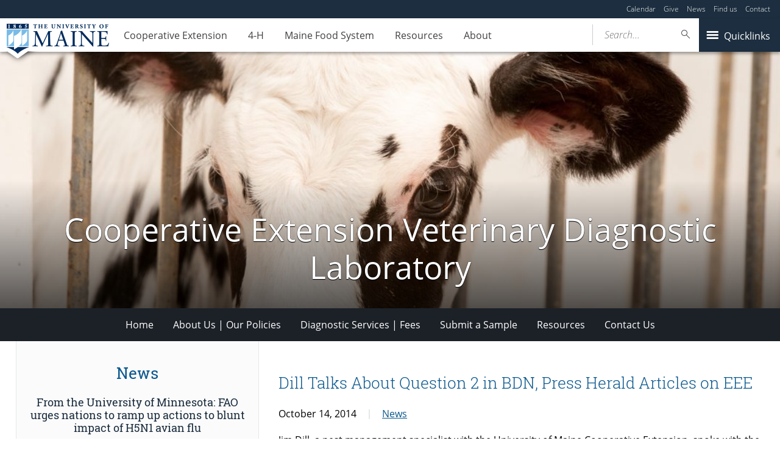

--- FILE ---
content_type: text/html; charset=UTF-8
request_url: https://extension.umaine.edu/veterinarylab/2014/10/14/dill-talks-about-question-2-in-bdn-press-herald-articles-on-eee/
body_size: 77290
content:
<!DOCTYPE html>
<!--[if IE 8 ]><html class="ie8 no-js" lang="en-US"><![endif]-->
<!--[if IE 9 ]><html class="ie9 no-js" lang="en-US"><![endif]-->
 <!--[if (gt IE 9)|!(IE)]><!--><html class="no-js" lang="en-US"><!--<![endif]-->
	<head>
		<script>window.dataLayer = [{"siteId":1,"siteDomain":"extension-sites.umaine.edu","authorName":"","authorId":"0","postName":"dill-talks-about-question-2-in-bdn-press-herald-articles-on-eee","postDate":"2014-10-14T14:19:52-04:00","postId":380,"postType":"post","category":[],"postTag":[],"postFormat":[],"Resource":[]}];</script><!-- Google Tag Manager -->
	<script>(function(w,d,s,l,i){w[l]=w[l]||[];w[l].push({'gtm.start':
	new Date().getTime(),event:'gtm.js'});var f=d.getElementsByTagName(s)[0],
	j=d.createElement(s),dl=l!='dataLayer'?'&l='+l:'';j.async=true;j.src='https://www.googletagmanager.com/gtm.js?id='+i+dl;f.parentNode.insertBefore(j,f);
	})(window,document,'script','dataLayer','GTM-MVTCZTHT');</script>
		<!-- End Google Tag Manager -->
		<meta http-equiv="x-ua-compatible" content="ie=edge">
		<meta name="viewport" content="width=device-width, initial-scale=1">
		<meta name='robots' content='index, follow, max-image-preview:large, max-snippet:-1, max-video-preview:-1' />
	<style>img:is([sizes="auto" i], [sizes^="auto," i]) { contain-intrinsic-size: 3000px 1500px }</style>
	
	<!-- This site is optimized with the Yoast SEO plugin v23.8 - https://yoast.com/wordpress/plugins/seo/ -->
	<title>Dill Talks About Question 2 in BDN, Press Herald Articles on EEE - Cooperative Extension Veterinary Diagnostic Laboratory - University of Maine Cooperative Extension</title>
	<link rel="canonical" href="https://extension.umaine.edu/veterinarylab/2014/10/14/dill-talks-about-question-2-in-bdn-press-herald-articles-on-eee/" />
	<meta property="og:locale" content="en_US" />
	<meta property="og:type" content="article" />
	<meta property="og:title" content="Dill Talks About Question 2 in BDN, Press Herald Articles on EEE - Cooperative Extension Veterinary Diagnostic Laboratory - University of Maine Cooperative Extension" />
	<meta property="og:description" content="Jim Dill, a pest management specialist with the University of Maine Cooperative Extension, spoke with the Portland Press Herald and Bangor Daily News for articles about the Maine Center for Disease Control and Prevention confirming the state’s first human case of neuroinvasive Eastern equine encephalitis (EEE). Dill spoke about Question 2 on the November ballot, [&hellip;]" />
	<meta property="og:url" content="https://extension.umaine.edu/veterinarylab/2014/10/14/dill-talks-about-question-2-in-bdn-press-herald-articles-on-eee/" />
	<meta property="og:site_name" content="Cooperative Extension Veterinary Diagnostic Laboratory" />
	<meta property="article:published_time" content="2014-10-14T18:19:52+00:00" />
	<meta name="twitter:card" content="summary_large_image" />
	<meta name="twitter:label1" content="Est. reading time" />
	<meta name="twitter:data1" content="1 minute" />
	<script type="application/ld+json" class="yoast-schema-graph">{"@context":"https://schema.org","@graph":[{"@type":"WebPage","@id":"https://extension.umaine.edu/veterinarylab/2014/10/14/dill-talks-about-question-2-in-bdn-press-herald-articles-on-eee/","url":"https://extension.umaine.edu/veterinarylab/2014/10/14/dill-talks-about-question-2-in-bdn-press-herald-articles-on-eee/","name":"Dill Talks About Question 2 in BDN, Press Herald Articles on EEE - Cooperative Extension Veterinary Diagnostic Laboratory - University of Maine Cooperative Extension","isPartOf":{"@id":"https://extension.umaine.edu/veterinarylab/#website"},"datePublished":"2014-10-14T18:19:52+00:00","dateModified":"2014-10-14T18:19:52+00:00","author":{"@id":""},"breadcrumb":{"@id":"https://extension.umaine.edu/veterinarylab/2014/10/14/dill-talks-about-question-2-in-bdn-press-herald-articles-on-eee/#breadcrumb"},"inLanguage":"en-US","potentialAction":[{"@type":"ReadAction","target":["https://extension.umaine.edu/veterinarylab/2014/10/14/dill-talks-about-question-2-in-bdn-press-herald-articles-on-eee/"]}]},{"@type":"BreadcrumbList","@id":"https://extension.umaine.edu/veterinarylab/2014/10/14/dill-talks-about-question-2-in-bdn-press-herald-articles-on-eee/#breadcrumb","itemListElement":[{"@type":"ListItem","position":1,"name":"Home","item":"https://extension.umaine.edu/veterinarylab/"},{"@type":"ListItem","position":2,"name":"Dill Talks About Question 2 in BDN, Press Herald Articles on EEE"}]},{"@type":"WebSite","@id":"https://extension.umaine.edu/veterinarylab/#website","url":"https://extension.umaine.edu/veterinarylab/","name":"Cooperative Extension Veterinary Diagnostic Laboratory","description":"Information you can use. Research you can trust.","potentialAction":[{"@type":"SearchAction","target":{"@type":"EntryPoint","urlTemplate":"https://extension.umaine.edu/veterinarylab/?s={search_term_string}"},"query-input":{"@type":"PropertyValueSpecification","valueRequired":true,"valueName":"search_term_string"}}],"inLanguage":"en-US"}]}</script>
	<!-- / Yoast SEO plugin. -->


<link rel='dns-prefetch' href='//maps.googleapis.com' />
<link rel='dns-prefetch' href='//use.typekit.net' />
		<!-- This site uses the Google Analytics by MonsterInsights plugin v9.2.1 - Using Analytics tracking - https://www.monsterinsights.com/ -->
							<script src="//www.googletagmanager.com/gtag/js?id=G-ES4YVJZP5X"  data-cfasync="false" data-wpfc-render="false" type="text/javascript" async></script>
			<script data-cfasync="false" data-wpfc-render="false" type="text/javascript">
				var mi_version = '9.2.1';
				var mi_track_user = true;
				var mi_no_track_reason = '';
								var MonsterInsightsDefaultLocations = {"page_location":"https:\/\/extension.umaine.edu\/veterinarylab\/2014\/10\/14\/dill-talks-about-question-2-in-bdn-press-herald-articles-on-eee\/"};
				if ( typeof MonsterInsightsPrivacyGuardFilter === 'function' ) {
					var MonsterInsightsLocations = (typeof MonsterInsightsExcludeQuery === 'object') ? MonsterInsightsPrivacyGuardFilter( MonsterInsightsExcludeQuery ) : MonsterInsightsPrivacyGuardFilter( MonsterInsightsDefaultLocations );
				} else {
					var MonsterInsightsLocations = (typeof MonsterInsightsExcludeQuery === 'object') ? MonsterInsightsExcludeQuery : MonsterInsightsDefaultLocations;
				}

								var disableStrs = [
										'ga-disable-G-ES4YVJZP5X',
									];

				/* Function to detect opted out users */
				function __gtagTrackerIsOptedOut() {
					for (var index = 0; index < disableStrs.length; index++) {
						if (document.cookie.indexOf(disableStrs[index] + '=true') > -1) {
							return true;
						}
					}

					return false;
				}

				/* Disable tracking if the opt-out cookie exists. */
				if (__gtagTrackerIsOptedOut()) {
					for (var index = 0; index < disableStrs.length; index++) {
						window[disableStrs[index]] = true;
					}
				}

				/* Opt-out function */
				function __gtagTrackerOptout() {
					for (var index = 0; index < disableStrs.length; index++) {
						document.cookie = disableStrs[index] + '=true; expires=Thu, 31 Dec 2099 23:59:59 UTC; path=/';
						window[disableStrs[index]] = true;
					}
				}

				if ('undefined' === typeof gaOptout) {
					function gaOptout() {
						__gtagTrackerOptout();
					}
				}
								window.dataLayer = window.dataLayer || [];

				window.MonsterInsightsDualTracker = {
					helpers: {},
					trackers: {},
				};
				if (mi_track_user) {
					function __gtagDataLayer() {
						dataLayer.push(arguments);
					}

					function __gtagTracker(type, name, parameters) {
						if (!parameters) {
							parameters = {};
						}

						if (parameters.send_to) {
							__gtagDataLayer.apply(null, arguments);
							return;
						}

						if (type === 'event') {
														parameters.send_to = monsterinsights_frontend.v4_id;
							var hookName = name;
							if (typeof parameters['event_category'] !== 'undefined') {
								hookName = parameters['event_category'] + ':' + name;
							}

							if (typeof MonsterInsightsDualTracker.trackers[hookName] !== 'undefined') {
								MonsterInsightsDualTracker.trackers[hookName](parameters);
							} else {
								__gtagDataLayer('event', name, parameters);
							}
							
						} else {
							__gtagDataLayer.apply(null, arguments);
						}
					}

					__gtagTracker('js', new Date());
					__gtagTracker('set', {
						'developer_id.dZGIzZG': true,
											});
					if ( MonsterInsightsLocations.page_location ) {
						__gtagTracker('set', MonsterInsightsLocations);
					}
										__gtagTracker('config', 'G-ES4YVJZP5X', {"forceSSL":"true"} );
															window.gtag = __gtagTracker;										(function () {
						/* https://developers.google.com/analytics/devguides/collection/analyticsjs/ */
						/* ga and __gaTracker compatibility shim. */
						var noopfn = function () {
							return null;
						};
						var newtracker = function () {
							return new Tracker();
						};
						var Tracker = function () {
							return null;
						};
						var p = Tracker.prototype;
						p.get = noopfn;
						p.set = noopfn;
						p.send = function () {
							var args = Array.prototype.slice.call(arguments);
							args.unshift('send');
							__gaTracker.apply(null, args);
						};
						var __gaTracker = function () {
							var len = arguments.length;
							if (len === 0) {
								return;
							}
							var f = arguments[len - 1];
							if (typeof f !== 'object' || f === null || typeof f.hitCallback !== 'function') {
								if ('send' === arguments[0]) {
									var hitConverted, hitObject = false, action;
									if ('event' === arguments[1]) {
										if ('undefined' !== typeof arguments[3]) {
											hitObject = {
												'eventAction': arguments[3],
												'eventCategory': arguments[2],
												'eventLabel': arguments[4],
												'value': arguments[5] ? arguments[5] : 1,
											}
										}
									}
									if ('pageview' === arguments[1]) {
										if ('undefined' !== typeof arguments[2]) {
											hitObject = {
												'eventAction': 'page_view',
												'page_path': arguments[2],
											}
										}
									}
									if (typeof arguments[2] === 'object') {
										hitObject = arguments[2];
									}
									if (typeof arguments[5] === 'object') {
										Object.assign(hitObject, arguments[5]);
									}
									if ('undefined' !== typeof arguments[1].hitType) {
										hitObject = arguments[1];
										if ('pageview' === hitObject.hitType) {
											hitObject.eventAction = 'page_view';
										}
									}
									if (hitObject) {
										action = 'timing' === arguments[1].hitType ? 'timing_complete' : hitObject.eventAction;
										hitConverted = mapArgs(hitObject);
										__gtagTracker('event', action, hitConverted);
									}
								}
								return;
							}

							function mapArgs(args) {
								var arg, hit = {};
								var gaMap = {
									'eventCategory': 'event_category',
									'eventAction': 'event_action',
									'eventLabel': 'event_label',
									'eventValue': 'event_value',
									'nonInteraction': 'non_interaction',
									'timingCategory': 'event_category',
									'timingVar': 'name',
									'timingValue': 'value',
									'timingLabel': 'event_label',
									'page': 'page_path',
									'location': 'page_location',
									'title': 'page_title',
									'referrer' : 'page_referrer',
								};
								for (arg in args) {
																		if (!(!args.hasOwnProperty(arg) || !gaMap.hasOwnProperty(arg))) {
										hit[gaMap[arg]] = args[arg];
									} else {
										hit[arg] = args[arg];
									}
								}
								return hit;
							}

							try {
								f.hitCallback();
							} catch (ex) {
							}
						};
						__gaTracker.create = newtracker;
						__gaTracker.getByName = newtracker;
						__gaTracker.getAll = function () {
							return [];
						};
						__gaTracker.remove = noopfn;
						__gaTracker.loaded = true;
						window['__gaTracker'] = __gaTracker;
					})();
									} else {
										console.log("");
					(function () {
						function __gtagTracker() {
							return null;
						}

						window['__gtagTracker'] = __gtagTracker;
						window['gtag'] = __gtagTracker;
					})();
									}
			</script>
				<!-- / Google Analytics by MonsterInsights -->
		<script type="text/javascript">
/* <![CDATA[ */
window._wpemojiSettings = {"baseUrl":"https:\/\/s.w.org\/images\/core\/emoji\/16.0.1\/72x72\/","ext":".png","svgUrl":"https:\/\/s.w.org\/images\/core\/emoji\/16.0.1\/svg\/","svgExt":".svg","source":{"concatemoji":"https:\/\/extension.umaine.edu\/veterinarylab\/wp-includes\/js\/wp-emoji-release.min.js?ver=6.8.3"}};
/*! This file is auto-generated */
!function(s,n){var o,i,e;function c(e){try{var t={supportTests:e,timestamp:(new Date).valueOf()};sessionStorage.setItem(o,JSON.stringify(t))}catch(e){}}function p(e,t,n){e.clearRect(0,0,e.canvas.width,e.canvas.height),e.fillText(t,0,0);var t=new Uint32Array(e.getImageData(0,0,e.canvas.width,e.canvas.height).data),a=(e.clearRect(0,0,e.canvas.width,e.canvas.height),e.fillText(n,0,0),new Uint32Array(e.getImageData(0,0,e.canvas.width,e.canvas.height).data));return t.every(function(e,t){return e===a[t]})}function u(e,t){e.clearRect(0,0,e.canvas.width,e.canvas.height),e.fillText(t,0,0);for(var n=e.getImageData(16,16,1,1),a=0;a<n.data.length;a++)if(0!==n.data[a])return!1;return!0}function f(e,t,n,a){switch(t){case"flag":return n(e,"\ud83c\udff3\ufe0f\u200d\u26a7\ufe0f","\ud83c\udff3\ufe0f\u200b\u26a7\ufe0f")?!1:!n(e,"\ud83c\udde8\ud83c\uddf6","\ud83c\udde8\u200b\ud83c\uddf6")&&!n(e,"\ud83c\udff4\udb40\udc67\udb40\udc62\udb40\udc65\udb40\udc6e\udb40\udc67\udb40\udc7f","\ud83c\udff4\u200b\udb40\udc67\u200b\udb40\udc62\u200b\udb40\udc65\u200b\udb40\udc6e\u200b\udb40\udc67\u200b\udb40\udc7f");case"emoji":return!a(e,"\ud83e\udedf")}return!1}function g(e,t,n,a){var r="undefined"!=typeof WorkerGlobalScope&&self instanceof WorkerGlobalScope?new OffscreenCanvas(300,150):s.createElement("canvas"),o=r.getContext("2d",{willReadFrequently:!0}),i=(o.textBaseline="top",o.font="600 32px Arial",{});return e.forEach(function(e){i[e]=t(o,e,n,a)}),i}function t(e){var t=s.createElement("script");t.src=e,t.defer=!0,s.head.appendChild(t)}"undefined"!=typeof Promise&&(o="wpEmojiSettingsSupports",i=["flag","emoji"],n.supports={everything:!0,everythingExceptFlag:!0},e=new Promise(function(e){s.addEventListener("DOMContentLoaded",e,{once:!0})}),new Promise(function(t){var n=function(){try{var e=JSON.parse(sessionStorage.getItem(o));if("object"==typeof e&&"number"==typeof e.timestamp&&(new Date).valueOf()<e.timestamp+604800&&"object"==typeof e.supportTests)return e.supportTests}catch(e){}return null}();if(!n){if("undefined"!=typeof Worker&&"undefined"!=typeof OffscreenCanvas&&"undefined"!=typeof URL&&URL.createObjectURL&&"undefined"!=typeof Blob)try{var e="postMessage("+g.toString()+"("+[JSON.stringify(i),f.toString(),p.toString(),u.toString()].join(",")+"));",a=new Blob([e],{type:"text/javascript"}),r=new Worker(URL.createObjectURL(a),{name:"wpTestEmojiSupports"});return void(r.onmessage=function(e){c(n=e.data),r.terminate(),t(n)})}catch(e){}c(n=g(i,f,p,u))}t(n)}).then(function(e){for(var t in e)n.supports[t]=e[t],n.supports.everything=n.supports.everything&&n.supports[t],"flag"!==t&&(n.supports.everythingExceptFlag=n.supports.everythingExceptFlag&&n.supports[t]);n.supports.everythingExceptFlag=n.supports.everythingExceptFlag&&!n.supports.flag,n.DOMReady=!1,n.readyCallback=function(){n.DOMReady=!0}}).then(function(){return e}).then(function(){var e;n.supports.everything||(n.readyCallback(),(e=n.source||{}).concatemoji?t(e.concatemoji):e.wpemoji&&e.twemoji&&(t(e.twemoji),t(e.wpemoji)))}))}((window,document),window._wpemojiSettings);
/* ]]> */
</script>
<link rel='stylesheet' id='tribe-events-pro-mini-calendar-block-styles-css' href='https://extension.umaine.edu/veterinarylab/wp-content/plugins/events-calendar-pro/build/css/tribe-events-pro-mini-calendar-block.css?ver=7.7.10' type='text/css' media='all' />
<style id='wp-emoji-styles-inline-css' type='text/css'>

	img.wp-smiley, img.emoji {
		display: inline !important;
		border: none !important;
		box-shadow: none !important;
		height: 1em !important;
		width: 1em !important;
		margin: 0 0.07em !important;
		vertical-align: -0.1em !important;
		background: none !important;
		padding: 0 !important;
	}
</style>
<link rel='stylesheet' id='wp-block-library-css' href='https://extension.umaine.edu/veterinarylab/wp-includes/css/dist/block-library/style.min.css?ver=6.8.3' type='text/css' media='all' />
<style id='classic-theme-styles-inline-css' type='text/css'>
/*! This file is auto-generated */
.wp-block-button__link{color:#fff;background-color:#32373c;border-radius:9999px;box-shadow:none;text-decoration:none;padding:calc(.667em + 2px) calc(1.333em + 2px);font-size:1.125em}.wp-block-file__button{background:#32373c;color:#fff;text-decoration:none}
</style>
<style id='ums-post-picker-ums-post-picker-style-inline-css' type='text/css'>
.wp-block-ums-post-picker-ums-post-picker{padding:2px}.editor-styles-wrapper code{line-break:anywhere;white-space:break-spaces!important}
.ums-site-search-wrapper{position:relative}.ums-site-search-results{border:1px solid #e0e0e0;border-radius:4px;border-top:0 solid #e0e0e0;box-shadow:0 4px 8px rgba(0,0,0,.2);left:0;max-height:400px;overflow:auto;position:absolute;width:100%;z-index:1001}.ums-site-search-result{background-color:#fff;border-bottom:1px solid #e0e0e0;padding:8px 12px;transition:all .2s ease}.ums-site-search-result .siteUrl{font-family:monospace;font-size:70%}.ums-site-search-result:focus,.ums-site-search-result:hover{background-color:var(--wp-components-color-accent,var(--wp-admin-theme-color,#020404));color:var(--wp-components-color-accent-inverted,#fff);cursor:pointer}.ums-site-search-loading{background-color:#fff;color:#757575;font-style:italic;padding:8px 12px}
.upp-help-modal{max-width:800px;width:90%}.upp-help-modal p *,.upp-help-modal table *{font-size:10px!important}.upp-help-modal .components-modal__header{border-bottom:1px solid #e0e0e0}.upp-help-modal h1,.upp-help-modal h2,.upp-help-modal h3{margin-bottom:16px;margin-top:24px}.upp-help-modal p{margin-bottom:16px}.upp-help-modal code{background:#f0f0f0;border-radius:3px;padding:2px 4px}.upp-help-modal pre{background:#f5f5f5;border-radius:4px;overflow-x:auto;padding:16px}.upp-help-modal table{border-collapse:collapse;margin-bottom:16px;width:100%}.upp-help-modal table td,.upp-help-modal table th{border:1px solid #ddd;padding:8px;text-align:left}.upp-help-modal table th{background-color:#f5f5f5}

</style>
<style id='global-styles-inline-css' type='text/css'>
:root{--wp--preset--aspect-ratio--square: 1;--wp--preset--aspect-ratio--4-3: 4/3;--wp--preset--aspect-ratio--3-4: 3/4;--wp--preset--aspect-ratio--3-2: 3/2;--wp--preset--aspect-ratio--2-3: 2/3;--wp--preset--aspect-ratio--16-9: 16/9;--wp--preset--aspect-ratio--9-16: 9/16;--wp--preset--color--black: #000000;--wp--preset--color--cyan-bluish-gray: #abb8c3;--wp--preset--color--white: #ffffff;--wp--preset--color--pale-pink: #f78da7;--wp--preset--color--vivid-red: #cf2e2e;--wp--preset--color--luminous-vivid-orange: #ff6900;--wp--preset--color--luminous-vivid-amber: #fcb900;--wp--preset--color--light-green-cyan: #7bdcb5;--wp--preset--color--vivid-green-cyan: #00d084;--wp--preset--color--pale-cyan-blue: #8ed1fc;--wp--preset--color--vivid-cyan-blue: #0693e3;--wp--preset--color--vivid-purple: #9b51e0;--wp--preset--gradient--vivid-cyan-blue-to-vivid-purple: linear-gradient(135deg,rgba(6,147,227,1) 0%,rgb(155,81,224) 100%);--wp--preset--gradient--light-green-cyan-to-vivid-green-cyan: linear-gradient(135deg,rgb(122,220,180) 0%,rgb(0,208,130) 100%);--wp--preset--gradient--luminous-vivid-amber-to-luminous-vivid-orange: linear-gradient(135deg,rgba(252,185,0,1) 0%,rgba(255,105,0,1) 100%);--wp--preset--gradient--luminous-vivid-orange-to-vivid-red: linear-gradient(135deg,rgba(255,105,0,1) 0%,rgb(207,46,46) 100%);--wp--preset--gradient--very-light-gray-to-cyan-bluish-gray: linear-gradient(135deg,rgb(238,238,238) 0%,rgb(169,184,195) 100%);--wp--preset--gradient--cool-to-warm-spectrum: linear-gradient(135deg,rgb(74,234,220) 0%,rgb(151,120,209) 20%,rgb(207,42,186) 40%,rgb(238,44,130) 60%,rgb(251,105,98) 80%,rgb(254,248,76) 100%);--wp--preset--gradient--blush-light-purple: linear-gradient(135deg,rgb(255,206,236) 0%,rgb(152,150,240) 100%);--wp--preset--gradient--blush-bordeaux: linear-gradient(135deg,rgb(254,205,165) 0%,rgb(254,45,45) 50%,rgb(107,0,62) 100%);--wp--preset--gradient--luminous-dusk: linear-gradient(135deg,rgb(255,203,112) 0%,rgb(199,81,192) 50%,rgb(65,88,208) 100%);--wp--preset--gradient--pale-ocean: linear-gradient(135deg,rgb(255,245,203) 0%,rgb(182,227,212) 50%,rgb(51,167,181) 100%);--wp--preset--gradient--electric-grass: linear-gradient(135deg,rgb(202,248,128) 0%,rgb(113,206,126) 100%);--wp--preset--gradient--midnight: linear-gradient(135deg,rgb(2,3,129) 0%,rgb(40,116,252) 100%);--wp--preset--font-size--small: 13px;--wp--preset--font-size--medium: 20px;--wp--preset--font-size--large: 36px;--wp--preset--font-size--x-large: 42px;--wp--preset--spacing--20: 0.44rem;--wp--preset--spacing--30: 0.67rem;--wp--preset--spacing--40: 1rem;--wp--preset--spacing--50: 1.5rem;--wp--preset--spacing--60: 2.25rem;--wp--preset--spacing--70: 3.38rem;--wp--preset--spacing--80: 5.06rem;--wp--preset--shadow--natural: 6px 6px 9px rgba(0, 0, 0, 0.2);--wp--preset--shadow--deep: 12px 12px 50px rgba(0, 0, 0, 0.4);--wp--preset--shadow--sharp: 6px 6px 0px rgba(0, 0, 0, 0.2);--wp--preset--shadow--outlined: 6px 6px 0px -3px rgba(255, 255, 255, 1), 6px 6px rgba(0, 0, 0, 1);--wp--preset--shadow--crisp: 6px 6px 0px rgba(0, 0, 0, 1);}:where(.is-layout-flex){gap: 0.5em;}:where(.is-layout-grid){gap: 0.5em;}body .is-layout-flex{display: flex;}.is-layout-flex{flex-wrap: wrap;align-items: center;}.is-layout-flex > :is(*, div){margin: 0;}body .is-layout-grid{display: grid;}.is-layout-grid > :is(*, div){margin: 0;}:where(.wp-block-columns.is-layout-flex){gap: 2em;}:where(.wp-block-columns.is-layout-grid){gap: 2em;}:where(.wp-block-post-template.is-layout-flex){gap: 1.25em;}:where(.wp-block-post-template.is-layout-grid){gap: 1.25em;}.has-black-color{color: var(--wp--preset--color--black) !important;}.has-cyan-bluish-gray-color{color: var(--wp--preset--color--cyan-bluish-gray) !important;}.has-white-color{color: var(--wp--preset--color--white) !important;}.has-pale-pink-color{color: var(--wp--preset--color--pale-pink) !important;}.has-vivid-red-color{color: var(--wp--preset--color--vivid-red) !important;}.has-luminous-vivid-orange-color{color: var(--wp--preset--color--luminous-vivid-orange) !important;}.has-luminous-vivid-amber-color{color: var(--wp--preset--color--luminous-vivid-amber) !important;}.has-light-green-cyan-color{color: var(--wp--preset--color--light-green-cyan) !important;}.has-vivid-green-cyan-color{color: var(--wp--preset--color--vivid-green-cyan) !important;}.has-pale-cyan-blue-color{color: var(--wp--preset--color--pale-cyan-blue) !important;}.has-vivid-cyan-blue-color{color: var(--wp--preset--color--vivid-cyan-blue) !important;}.has-vivid-purple-color{color: var(--wp--preset--color--vivid-purple) !important;}.has-black-background-color{background-color: var(--wp--preset--color--black) !important;}.has-cyan-bluish-gray-background-color{background-color: var(--wp--preset--color--cyan-bluish-gray) !important;}.has-white-background-color{background-color: var(--wp--preset--color--white) !important;}.has-pale-pink-background-color{background-color: var(--wp--preset--color--pale-pink) !important;}.has-vivid-red-background-color{background-color: var(--wp--preset--color--vivid-red) !important;}.has-luminous-vivid-orange-background-color{background-color: var(--wp--preset--color--luminous-vivid-orange) !important;}.has-luminous-vivid-amber-background-color{background-color: var(--wp--preset--color--luminous-vivid-amber) !important;}.has-light-green-cyan-background-color{background-color: var(--wp--preset--color--light-green-cyan) !important;}.has-vivid-green-cyan-background-color{background-color: var(--wp--preset--color--vivid-green-cyan) !important;}.has-pale-cyan-blue-background-color{background-color: var(--wp--preset--color--pale-cyan-blue) !important;}.has-vivid-cyan-blue-background-color{background-color: var(--wp--preset--color--vivid-cyan-blue) !important;}.has-vivid-purple-background-color{background-color: var(--wp--preset--color--vivid-purple) !important;}.has-black-border-color{border-color: var(--wp--preset--color--black) !important;}.has-cyan-bluish-gray-border-color{border-color: var(--wp--preset--color--cyan-bluish-gray) !important;}.has-white-border-color{border-color: var(--wp--preset--color--white) !important;}.has-pale-pink-border-color{border-color: var(--wp--preset--color--pale-pink) !important;}.has-vivid-red-border-color{border-color: var(--wp--preset--color--vivid-red) !important;}.has-luminous-vivid-orange-border-color{border-color: var(--wp--preset--color--luminous-vivid-orange) !important;}.has-luminous-vivid-amber-border-color{border-color: var(--wp--preset--color--luminous-vivid-amber) !important;}.has-light-green-cyan-border-color{border-color: var(--wp--preset--color--light-green-cyan) !important;}.has-vivid-green-cyan-border-color{border-color: var(--wp--preset--color--vivid-green-cyan) !important;}.has-pale-cyan-blue-border-color{border-color: var(--wp--preset--color--pale-cyan-blue) !important;}.has-vivid-cyan-blue-border-color{border-color: var(--wp--preset--color--vivid-cyan-blue) !important;}.has-vivid-purple-border-color{border-color: var(--wp--preset--color--vivid-purple) !important;}.has-vivid-cyan-blue-to-vivid-purple-gradient-background{background: var(--wp--preset--gradient--vivid-cyan-blue-to-vivid-purple) !important;}.has-light-green-cyan-to-vivid-green-cyan-gradient-background{background: var(--wp--preset--gradient--light-green-cyan-to-vivid-green-cyan) !important;}.has-luminous-vivid-amber-to-luminous-vivid-orange-gradient-background{background: var(--wp--preset--gradient--luminous-vivid-amber-to-luminous-vivid-orange) !important;}.has-luminous-vivid-orange-to-vivid-red-gradient-background{background: var(--wp--preset--gradient--luminous-vivid-orange-to-vivid-red) !important;}.has-very-light-gray-to-cyan-bluish-gray-gradient-background{background: var(--wp--preset--gradient--very-light-gray-to-cyan-bluish-gray) !important;}.has-cool-to-warm-spectrum-gradient-background{background: var(--wp--preset--gradient--cool-to-warm-spectrum) !important;}.has-blush-light-purple-gradient-background{background: var(--wp--preset--gradient--blush-light-purple) !important;}.has-blush-bordeaux-gradient-background{background: var(--wp--preset--gradient--blush-bordeaux) !important;}.has-luminous-dusk-gradient-background{background: var(--wp--preset--gradient--luminous-dusk) !important;}.has-pale-ocean-gradient-background{background: var(--wp--preset--gradient--pale-ocean) !important;}.has-electric-grass-gradient-background{background: var(--wp--preset--gradient--electric-grass) !important;}.has-midnight-gradient-background{background: var(--wp--preset--gradient--midnight) !important;}.has-small-font-size{font-size: var(--wp--preset--font-size--small) !important;}.has-medium-font-size{font-size: var(--wp--preset--font-size--medium) !important;}.has-large-font-size{font-size: var(--wp--preset--font-size--large) !important;}.has-x-large-font-size{font-size: var(--wp--preset--font-size--x-large) !important;}
:where(.wp-block-post-template.is-layout-flex){gap: 1.25em;}:where(.wp-block-post-template.is-layout-grid){gap: 1.25em;}
:where(.wp-block-columns.is-layout-flex){gap: 2em;}:where(.wp-block-columns.is-layout-grid){gap: 2em;}
:root :where(.wp-block-pullquote){font-size: 1.5em;line-height: 1.6;}
</style>
<link rel='stylesheet' id='map_styles-css' href='https://extension.umaine.edu/veterinarylab/wp-content/plugins/um-maps-cpt/src/assets/css/maps.min.css?ver=1.5.5' type='text/css' media='all' />
<link rel='stylesheet' id='umaine-css' href='https://extension.umaine.edu/veterinarylab/wp-content/themes/umaine/assets/css/umaine.min.css?ver=1.0.1' type='text/css' media='screen, handheld, tv, projection' />
<link rel='stylesheet' id='umaine-print-css' href='https://extension.umaine.edu/veterinarylab/wp-content/themes/umaine/assets/css/umaine-print.min.css?ver=1.0.1' type='text/css' media='print' />
<link rel='stylesheet' id='dashicons-css' href='https://extension.umaine.edu/veterinarylab/wp-includes/css/dashicons.min.css?ver=6.8.3' type='text/css' media='all' />
<!--[if lte IE 8]>
<link rel='stylesheet' id='umaine-oldie-css' href='https://extension.umaine.edu/veterinarylab/wp-content/themes/umaine/assets/css/umaine-oldie.min.css?ver=1.0.1' type='text/css' media='all' />
<![endif]-->
<link rel='stylesheet' id='custom-typekit-2385-css' href='https://use.typekit.net/mwk0apy.css?ver=1.1.5' type='text/css' media='all' />
<link rel='stylesheet' id='content-blocks-separator-css' href='https://extension.umaine.edu/veterinarylab/wp-content/themes/umaine/content-blocks/separator//separator.css?ver=1' type='text/css' media='all' />
<link rel='stylesheet' id='custom-style-css' href='https://extension.umaine.edu/veterinarylab/wp-content/themes/umaine/content-blocks/menu//menu.css?ver=1' type='text/css' media='all' />
<style id='kadence-blocks-global-variables-inline-css' type='text/css'>
:root {--global-kb-font-size-sm:clamp(0.8rem, 0.73rem + 0.217vw, 0.9rem);--global-kb-font-size-md:clamp(1.1rem, 0.995rem + 0.326vw, 1.25rem);--global-kb-font-size-lg:clamp(1.75rem, 1.576rem + 0.543vw, 2rem);--global-kb-font-size-xl:clamp(2.25rem, 1.728rem + 1.63vw, 3rem);--global-kb-font-size-xxl:clamp(2.5rem, 1.456rem + 3.26vw, 4rem);--global-kb-font-size-xxxl:clamp(2.75rem, 0.489rem + 7.065vw, 6rem);}:root {--global-palette1: #3182CE;--global-palette2: #2B6CB0;--global-palette3: #1A202C;--global-palette4: #2D3748;--global-palette5: #4A5568;--global-palette6: #718096;--global-palette7: #EDF2F7;--global-palette8: #F7FAFC;--global-palette9: #ffffff;}
</style>
<script type="text/javascript" src="https://extension.umaine.edu/veterinarylab/wp-content/plugins/google-analytics-for-wordpress/assets/js/frontend-gtag.min.js?ver=9.2.1" id="monsterinsights-frontend-script-js" async="async" data-wp-strategy="async"></script>
<script data-cfasync="false" data-wpfc-render="false" type="text/javascript" id='monsterinsights-frontend-script-js-extra'>/* <![CDATA[ */
var monsterinsights_frontend = {"js_events_tracking":"true","download_extensions":"doc,pdf,ppt,zip,xls,docx,pptx,xlsx","inbound_paths":"[]","home_url":"https:\/\/extension.umaine.edu\/veterinarylab","hash_tracking":"false","v4_id":"G-ES4YVJZP5X"};/* ]]> */
</script>
<script type="text/javascript" src="//maps.googleapis.com/maps/api/js?key=AIzaSyDr4MRIIfPeOHYoqWVVKA5qDBWoXGRXZSU&amp;ver=6.8.3" id="maps-api-js"></script>
<script type="text/javascript" src="https://extension.umaine.edu/veterinarylab/wp-includes/js/jquery/jquery.min.js?ver=3.7.1" id="jquery-core-js"></script>
<script type="text/javascript" src="https://extension.umaine.edu/veterinarylab/wp-includes/js/jquery/jquery-migrate.min.js?ver=3.4.1" id="jquery-migrate-js"></script>
<script type="text/javascript" src="https://extension.umaine.edu/veterinarylab/wp-content/themes/umaine/assets/js/vendor/modernizr-custom.js?ver=1.0.1" id="modernizr-js"></script>
<script type="text/javascript" src="https://extension.umaine.edu/veterinarylab/wp-content/themes/umaine/assets/js/vendor/picturefill.min.js?ver=1.0.1" id="picturefill-js"></script>
<link rel="https://api.w.org/" href="https://extension.umaine.edu/veterinarylab/wp-json/" /><link rel="alternate" title="JSON" type="application/json" href="https://extension.umaine.edu/veterinarylab/wp-json/wp/v2/posts/380" /><link rel="EditURI" type="application/rsd+xml" title="RSD" href="https://extension.umaine.edu/veterinarylab/xmlrpc.php?rsd" />
<meta name="generator" content="WordPress 6.8.3" />
<link rel='shortlink' href='https://extension.umaine.edu/veterinarylab/?p=380' />
<link rel="alternate" title="oEmbed (JSON)" type="application/json+oembed" href="https://extension.umaine.edu/veterinarylab/wp-json/oembed/1.0/embed?url=https%3A%2F%2Fextension.umaine.edu%2Fveterinarylab%2F2014%2F10%2F14%2Fdill-talks-about-question-2-in-bdn-press-herald-articles-on-eee%2F" />
<link rel="alternate" title="oEmbed (XML)" type="text/xml+oembed" href="https://extension.umaine.edu/veterinarylab/wp-json/oembed/1.0/embed?url=https%3A%2F%2Fextension.umaine.edu%2Fveterinarylab%2F2014%2F10%2F14%2Fdill-talks-about-question-2-in-bdn-press-herald-articles-on-eee%2F&#038;format=xml" />
 <style> .ppw-ppf-input-container { background-color: !important; padding: px!important; border-radius: px!important; } .ppw-ppf-input-container div.ppw-ppf-headline { font-size: px!important; font-weight: !important; color: !important; } .ppw-ppf-input-container div.ppw-ppf-desc { font-size: px!important; font-weight: !important; color: !important; } .ppw-ppf-input-container label.ppw-pwd-label { font-size: px!important; font-weight: !important; color: !important; } div.ppwp-wrong-pw-error { font-size: px!important; font-weight: !important; color: #dc3232!important; background: !important; } .ppw-ppf-input-container input[type='submit'] { color: !important; background: !important; } .ppw-ppf-input-container input[type='submit']:hover { color: !important; background: !important; } .ppw-ppf-desc-below { font-size: px!important; font-weight: !important; color: !important; } </style>  <style> .ppw-form { background-color: !important; padding: px!important; border-radius: px!important; } .ppw-headline.ppw-pcp-pf-headline { font-size: px!important; font-weight: !important; color: !important; } .ppw-description.ppw-pcp-pf-desc { font-size: px!important; font-weight: !important; color: !important; } .ppw-pcp-pf-desc-above-btn { display: block; } .ppw-pcp-pf-desc-below-form { font-size: px!important; font-weight: !important; color: !important; } .ppw-input label.ppw-pcp-password-label { font-size: px!important; font-weight: !important; color: !important; } .ppw-form input[type='submit'] { color: !important; background: !important; } .ppw-form input[type='submit']:hover { color: !important; background: !important; } div.ppw-error.ppw-pcp-pf-error-msg { font-size: px!important; font-weight: !important; color: #dc3232!important; background: !important; } </style> <meta name="tec-api-version" content="v1"><meta name="tec-api-origin" content="https://extension.umaine.edu/veterinarylab"><link rel="alternate" href="https://extension.umaine.edu/veterinarylab/wp-json/tribe/events/v1/" /><link type="text/plain" rel="author" href="https://extension.umaine.edu/veterinarylab/wp-content/themes/umaine/humans.txt" />
<link rel="icon" type="image/x-icon" href="https://extension.umaine.edu/veterinarylab/wp-content/themes/umaine/assets/images/favicon/favicon.ico" />
        <link rel="apple-touch-icon-precomposed" sizes="57x57" href="https://extension.umaine.edu/veterinarylab/wp-content/themes/umaine/assets/images/favicon/apple-touch-icon-57x57.png" />
        <link rel="apple-touch-icon-precomposed" sizes="114x114" href="https://extension.umaine.edu/veterinarylab/wp-content/themes/umaine/assets/images/favicon/apple-touch-icon-114x114.png" />
        <link rel="apple-touch-icon-precomposed" sizes="72x72" href="https://extension.umaine.edu/veterinarylab/wp-content/themes/umaine/assets/images/favicon/apple-touch-icon-72x72.png" />
        <link rel="apple-touch-icon-precomposed" sizes="144x144" href="https://extension.umaine.edu/veterinarylab/wp-content/themes/umaine/assets/images/favicon/apple-touch-icon-144x144.png" />
        <link rel="apple-touch-icon-precomposed" sizes="60x60" href="https://extension.umaine.edu/veterinarylab/wp-content/themes/umaine/assets/images/favicon/apple-touch-icon-60x60.png" />
        <link rel="apple-touch-icon-precomposed" sizes="120x120" href="https://extension.umaine.edu/veterinarylab/wp-content/themes/umaine/assets/images/favicon/apple-touch-icon-120x120.png" />
        <link rel="apple-touch-icon-precomposed" sizes="76x76" href="https://extension.umaine.edu/veterinarylab/wp-content/themes/umaine/assets/images/favicon/apple-touch-icon-76x76.png" />
        <link rel="apple-touch-icon-precomposed" sizes="152x152" href="https://extension.umaine.edu/veterinarylab/wp-content/themes/umaine/assets/images/favicon/apple-touch-icon-152x152.png" />
        <link rel="icon" type="image/png" href="https://extension.umaine.edu/veterinarylab/wp-content/themes/umaine/assets/images/favicon/favicon-196x196.png" sizes="196x196" />
        <link rel="icon" type="image/png" href="https://extension.umaine.edu/veterinarylab/wp-content/themes/umaine/assets/images/favicon/favicon-96x96.png" sizes="96x96" />
        <link rel="icon" type="image/png" href="https://extension.umaine.edu/veterinarylab/wp-content/themes/umaine/assets/images/favicon/favicon-32x32.png" sizes="32x32" />
        <link rel="icon" type="image/png" href="https://extension.umaine.edu/veterinarylab/wp-content/themes/umaine/assets/images/favicon/favicon-16x16.png" sizes="16x16" />
        <link rel="icon" type="image/png" href="https://extension.umaine.edu/veterinarylab/wp-content/themes/umaine/assets/images/favicon/favicon-128.png" sizes="128x128" />
        <meta name="application-name" content="The University of Maine"/>
        <meta name="msapplication-TileColor" content="#79bce7" />
        <meta name="msapplication-TileImage" content="https://extension.umaine.edu/veterinarylab/wp-content/themes/umaine/assets/images/favicon/mstile-144x144.png" />
        <meta name="msapplication-square70x70logo" content="https://extension.umaine.edu/veterinarylab/wp-content/themes/umaine/assets/images/favicon/mstile-70x70.png" />
        <meta name="msapplication-square150x150logo" content="https://extension.umaine.edu/veterinarylab/wp-content/themes/umaine/assets/images/favicon/mstile-150x150.png" />
        <meta name="msapplication-wide310x150logo" content="https://extension.umaine.edu/veterinarylab/wp-content/themes/umaine/assets/images/favicon/mstile-310x150.png" />
        <meta name="msapplication-square310x310logo" content="https://extension.umaine.edu/veterinarylab/wp-content/themes/umaine/assets/images/favicon/mstile-310x310.png" />
	<link rel="alternate" type="application/json+oembed" href="https://extension.umaine.edu/veterinarylab/2014/10/14/dill-talks-about-question-2-in-bdn-press-herald-articles-on-eee/embed/" />
	<style type="text/css">
			.internal-header .has-background-image {
			background-image: url(https://extension.umaine.edu/veterinarylab/wp-content/uploads/sites/23/2018/02/cropped-Calf.jpg);
		}
			</style>
		</head>
	<body class="wp-singular post-template-default single single-post postid-380 single-format-standard wp-theme-umaine tribe-no-js">

	<!-- Google Tag Manager (noscript) -->
<noscript><iframe src="https://www.googletagmanager.com/ns.html?id=GTM-MVTCZTHT"
height="0" width="0" style="display:none;visibility:hidden"></iframe></noscript>
<!-- End Google Tag Manager (noscript) -->
	<a class="accessibility-skip" href="#menu-primary-navigation" tabindex="1">Skip to main navigation</a>
	<a class="accessibility-skip" href="#internal-header-menu" tabindex="1">Skip to site navigation</a>
	<a class="accessibility-skip" href="#content" tabindex="1">Skip to content</a>
	<div class="page-wrap">

		
<div class="top-bar-nav">
		<div class="top-bar-nav-container">
			<div class="menu-top-nav-container"><ul id="menu-top-nav" class="menu"><li id="menu-item-10768" class="menu-item menu-item-type-custom menu-item-object-custom menu-item-10768"><a href="https://calendar.umaine.edu/events/tag/cooperative-extension/">Calendar</a></li>
<li id="menu-item-10769" class="menu-item menu-item-type-custom menu-item-object-custom menu-item-10769"><a href="https://extension.umaine.edu/about/donate/">Give</a></li>
<li id="menu-item-10770" class="menu-item menu-item-type-custom menu-item-object-custom menu-item-10770"><a href="https://umaine.edu/news/blog/category/cooperative-extension/">News</a></li>
<li id="menu-item-10771" class="menu-item menu-item-type-custom menu-item-object-custom menu-item-10771"><a href="https://extension.umaine.edu/map-points-category/all/">Find us</a></li>
<li id="menu-item-10772" class="menu-item menu-item-type-custom menu-item-object-custom menu-item-10772"><a href="https://extension.umaine.edu/county-offices/all/">Contact</a></li>
</ul></div>		</div>
</div>
		
		
		<header id="main-header" class="top-bar" role="banner">

	  	<div class="header-container">
	  		
                <a href="https://umaine.edu/" class="umaine-logo-link logo- umaine-" rel="home"><img srcset="https://extension.umaine.edu/veterinarylab/wp-content/themes/umaine/assets/images/temp-umaine-logo.png 1x, https://extension.umaine.edu/veterinarylab/wp-content/themes/umaine/assets/images/temp-umaine-logo@2x.png 2x" alt="Link to University of Maine homepage" class="umaine-logo"></a>
                            <span class="minimal-site-heading"><span class="site-name">Cooperative Extension Veterinary Diagnostic Laboratory</span></span>
            
            <div class="header-menu-wrapper">
					

	<button id="toggle-primary-site-nav" class="toggle-primary-site-nav"><span class="um-icon-menu"></span></button>

 <nav id="section-nav" class="section-nav">
	<ul>
		<li class="section-nav-item menu-item-has-children">
			<a href="#" id="section-nav-title">Cooperative Extension Veterinary Diagnostic Laboratory</a>
			<div class="dropdown">
				<ul id="menu-navigation" class="sub-menu"><li id="menu-item-584" class="menu-item menu-item-type-custom menu-item-object-custom menu-item-home menu-item-584"><a href="https://extension.umaine.edu/veterinarylab/">Home</a></li>
<li id="menu-item-1297" class="menu-item menu-item-type-post_type menu-item-object-page menu-item-1297"><a href="https://extension.umaine.edu/veterinarylab/about-us/">About Us | Our Policies</a></li>
<li id="menu-item-577" class="menu-item menu-item-type-post_type menu-item-object-page menu-item-577"><a href="https://extension.umaine.edu/veterinarylab/tests-pricing/">Diagnostic Services | Fees</a></li>
<li id="menu-item-578" class="menu-item menu-item-type-post_type menu-item-object-page menu-item-578"><a href="https://extension.umaine.edu/veterinarylab/submitting-samples/">Submit a Sample</a></li>
<li id="menu-item-580" class="menu-item menu-item-type-post_type menu-item-object-page menu-item-580"><a href="https://extension.umaine.edu/veterinarylab/additional-resources/">Resources</a></li>
<li id="menu-item-582" class="menu-item menu-item-type-post_type menu-item-object-page menu-item-582"><a href="https://extension.umaine.edu/veterinarylab/contact-us/">Contact Us</a></li>
</ul>			</div>
		</li>
	</ul>
</nav>

<nav id="menu-primary-navigation" class="menu primary-site-nav " role="navigation" tabindex="-1"><ul><li id="menu-item-6546" class="menu-item menu-item-type-custom menu-item-object-custom menu-item-home menu-item-6546"><a href="https://extension.umaine.edu/">Cooperative Extension</a></li>
<li id="menu-item-6788" class="4-h-nav primary-nav-item menu-item menu-item-type-custom menu-item-object-custom menu-item-has-children menu-item-6788"><a href="https://extension.umaine.edu/4h/">4-H</a>
<div class="dropdown">
	<ul>
	<li id="menu-item-6807" class="menu-item menu-item-type-custom menu-item-object-custom menu-item-has-children menu-item-6807"><a href="https://extension.umaine.edu/4h/">4-H</a>
	<ul class="sub-menu">
		<li id="menu-item-6795" class="menu-item menu-item-type-custom menu-item-object-custom menu-item-6795"><a href="https://extension.umaine.edu/4h/">Maine 4-H</a></li>
		<li id="menu-item-6796" class="menu-item menu-item-type-custom menu-item-object-custom menu-item-has-children menu-item-6796"><a href="https://extension.umaine.edu/4h/youth/camps/">4-H Camps and Learning Centers</a>
		<ul class="sub-menu">
			<li id="menu-item-6808" class="menu-item menu-item-type-custom menu-item-object-custom menu-item-6808"><a href="https://extension.umaine.edu/bryantpond/">4-H Camp &amp; Learning Center at Bryant Pond</a></li>
			<li id="menu-item-9103" class="menu-item menu-item-type-custom menu-item-object-custom menu-item-9103"><a href="https://extension.umaine.edu/greenland-point/">4-H Camp &amp; Learning Center at Greenland Point</a></li>
			<li id="menu-item-6809" class="menu-item menu-item-type-custom menu-item-object-custom menu-item-6809"><a href="https://extension.umaine.edu/tanglewood/">4-H Camp &amp; Learning Centers at Tanglewood &amp; Blueberry Cove</a></li>
			<li id="menu-item-22158" class="menu-item menu-item-type-custom menu-item-object-custom menu-item-22158"><a href="https://extension.umaine.edu/4h/science-center/">Lafayette and Rawcliffe 4-H Science and Engineering Learning Center</a></li>
		</ul>
</li>
		<li id="menu-item-6797" class="menu-item menu-item-type-custom menu-item-object-custom menu-item-6797"><a href="https://extension.umaine.edu/4hfoundation/">4-H Foundation</a></li>
	</ul>
</li>
	</ul>
</div>
</li>
<li id="menu-item-6789" class="maine-food-system-nav primary-nav-item menu-item menu-item-type-custom menu-item-object-custom menu-item-has-children menu-item-6789"><a href="https://extension.umaine.edu/maine-food-system/">Maine Food System</a>
<div class="dropdown">
	<ul>
	<li id="menu-item-6810" class="menu-item menu-item-type-custom menu-item-object-custom menu-item-has-children menu-item-6810"><a href="https://extension.umaine.edu/maine-food-system/">Maine Food System</a>
	<ul class="sub-menu">
		<li id="menu-item-6811" class="menu-item menu-item-type-custom menu-item-object-custom menu-item-6811"><a href="https://extension.umaine.edu/agriculture/">Agriculture</a></li>
		<li id="menu-item-6812" class="menu-item menu-item-type-custom menu-item-object-custom menu-item-6812"><a href="https://extension.umaine.edu/business-community/">Business &amp; Community</a></li>
		<li id="menu-item-6813" class="menu-item menu-item-type-custom menu-item-object-custom menu-item-6813"><a href="https://extension.umaine.edu/food-health/">Food &amp; Health</a></li>
		<li id="menu-item-6814" class="menu-item menu-item-type-custom menu-item-object-custom menu-item-6814"><a href="https://extension.umaine.edu/gardening/">Garden &amp; Yard</a></li>
		<li id="menu-item-6815" class="menu-item menu-item-type-custom menu-item-object-custom menu-item-6815"><a href="https://extension.umaine.edu/growing-maine/">Growing Maine</a></li>
		<li id="menu-item-6816" class="menu-item menu-item-type-custom menu-item-object-custom menu-item-6816"><a href="https://extension.umaine.edu/home-family-youth/">Home, Family &amp; Youth</a></li>
		<li id="menu-item-6817" class="menu-item menu-item-type-custom menu-item-object-custom menu-item-6817"><a href="https://extension.umaine.edu/natural-resources/">Natural Resources</a></li>
		<li id="menu-item-6818" class="menu-item menu-item-type-custom menu-item-object-custom menu-item-6818"><a href="https://extension.umaine.edu/ipm/">Insect Pests, Plant Diseases &amp; Pesticide Safety</a></li>
		<li id="menu-item-6819" class="menu-item menu-item-type-custom menu-item-object-custom menu-item-6819"><a href="https://extension.umaine.edu/preparedness/">Safety &amp; Preparedness</a></li>
		<li id="menu-item-6820" class="menu-item menu-item-type-custom menu-item-object-custom menu-item-6820"><a href="https://extension.umaine.edu/programs/">All Extension Programs</a></li>
	</ul>
</li>
	</ul>
</div>
</li>
<li id="menu-item-6794" class="resources-nav primary-nav-item menu-item menu-item-type-custom menu-item-object-custom menu-item-has-children menu-item-6794"><a href="https://extension.umaine.edu/resources/">Resources</a>
<div class="dropdown">
	<ul>
	<li id="menu-item-6821" class="menu-item menu-item-type-custom menu-item-object-custom menu-item-has-children menu-item-6821"><a href="https://extension.umaine.edu/resources/">Resources</a>
	<ul class="sub-menu">
		<li id="menu-item-6822" class="menu-item menu-item-type-custom menu-item-object-custom menu-item-6822"><a href="https://extension.umaine.edu/programs/">Programs</a></li>
		<li id="menu-item-6826" class="menu-item menu-item-type-custom menu-item-object-custom menu-item-6826"><a href="https://extension.umaine.edu/register/shop/">Workshops, Classes &amp; Events</a></li>
		<li id="menu-item-6825" class="menu-item menu-item-type-custom menu-item-object-custom menu-item-6825"><a href="http://extension.umaine.edu/publications/">Publications</a></li>
		<li id="menu-item-7985" class="menu-item menu-item-type-custom menu-item-object-custom menu-item-7985"><a href="https://extension.umaine.edu/resources/social-network-directory/">Social Media</a></li>
		<li id="menu-item-6823" class="menu-item menu-item-type-custom menu-item-object-custom menu-item-6823"><a href="https://extension.umaine.edu/resources/blogs/">News Blogs</a></li>
		<li id="menu-item-6824" class="menu-item menu-item-type-custom menu-item-object-custom menu-item-6824"><a href="https://extension.umaine.edu/resources/newsletters/">Newsletters</a></li>
		<li id="menu-item-6827" class="menu-item menu-item-type-custom menu-item-object-custom menu-item-6827"><a href="https://www.youtube.com/playlist?list=PL8D1C914E1E1FEA69">Videos</a></li>
		<li id="menu-item-16328" class="menu-item menu-item-type-post_type menu-item-object-page menu-item-16328"><a href="https://extension.umaine.edu/podcasts/">Podcasts</a></li>
	</ul>
</li>
	</ul>
</div>
</li>
<li id="menu-item-6790" class="about-us-nav primary-nav-item menu-item menu-item-type-custom menu-item-object-custom menu-item-has-children menu-item-6790"><a href="https://extension.umaine.edu/about/">About</a>
<div class="dropdown">
	<ul>
	<li id="menu-item-6829" class="menu-item menu-item-type-custom menu-item-object-custom menu-item-has-children menu-item-6829"><a href="https://extension.umaine.edu/about/">About UMaine Extension</a>
	<ul class="sub-menu">
		<li id="menu-item-6859" class="menu-item menu-item-type-custom menu-item-object-custom menu-item-6859"><a href="https://extension.umaine.edu/about/dean/">Office of the Dean</a></li>
		<li id="menu-item-6833" class="menu-item menu-item-type-custom menu-item-object-custom menu-item-6833"><a href="https://extension.umaine.edu/about/annual-report/">Annual Report</a></li>
		<li id="menu-item-6835" class="menu-item menu-item-type-custom menu-item-object-custom menu-item-6835"><a href="https://extension.umaine.edu/about/jobs/">Career Opportunities</a></li>
		<li id="menu-item-11850" class="menu-item menu-item-type-post_type menu-item-object-page menu-item-11850"><a href="https://extension.umaine.edu/about/internships/">Internship Opportunities</a></li>
		<li id="menu-item-6836" class="menu-item menu-item-type-custom menu-item-object-custom menu-item-6836"><a href="https://extension.umaine.edu/volunteer/">Volunteer Opportunities</a></li>
		<li id="menu-item-6837" class="menu-item menu-item-type-custom menu-item-object-custom menu-item-6837"><a href="https://extension.umaine.edu/about/donate/">Giving Opportunities</a></li>
		<li id="menu-item-6838" class="menu-item menu-item-type-custom menu-item-object-custom menu-item-6838"><a href="https://extension.umaine.edu/about/system/">Cooperative Extension System</a></li>
		<li id="menu-item-6839" class="menu-item menu-item-type-custom menu-item-object-custom menu-item-6839"><a href="https://extension.umaine.edu/about/resources/">Affiliated Programs, Partners &amp; Resources</a></li>
		<li id="menu-item-6861" class="menu-item menu-item-type-custom menu-item-object-custom menu-item-6861"><a href="https://extension.umaine.edu/about/non-discrimination/">Non-Discrimination, Diversity, Equity, Inclusion, and Access</a></li>
		<li id="menu-item-6840" class="menu-item menu-item-type-custom menu-item-object-custom menu-item-6840"><a href="https://extension.org/">eXtension</a></li>
		<li id="menu-item-6862" class="menu-item menu-item-type-custom menu-item-object-custom menu-item-6862"><a href="https://extension.umaine.edu/about/disclaimer/">Commercial Disclaimer</a></li>
		<li id="menu-item-6863" class="menu-item menu-item-type-custom menu-item-object-custom menu-item-6863"><a href="https://extension.umaine.edu/about/copyright/">Use of Copyrighted Materials</a></li>
		<li id="menu-item-7769" class="menu-item menu-item-type-custom menu-item-object-custom menu-item-7769"><a href="https://umaine.edu">University of Maine</a></li>
	</ul>
</li>
	<li id="menu-item-6830" class="menu-item menu-item-type-custom menu-item-object-custom menu-item-has-children menu-item-6830"><a href="https://extension.umaine.edu/county-offices/">County Offices</a>
	<ul class="sub-menu">
		<li id="menu-item-6842" class="menu-item menu-item-type-custom menu-item-object-custom menu-item-6842"><a href="https://extension.umaine.edu/androscoggin-sagadahoc/">Androscoggin &amp; Sagadahoc</a></li>
		<li id="menu-item-6843" class="menu-item menu-item-type-custom menu-item-object-custom menu-item-6843"><a href="https://extension.umaine.edu/aroostook/">Aroostook</a></li>
		<li id="menu-item-6844" class="menu-item menu-item-type-custom menu-item-object-custom menu-item-6844"><a href="https://extension.umaine.edu/cumberland/">Cumberland</a></li>
		<li id="menu-item-6845" class="menu-item menu-item-type-custom menu-item-object-custom menu-item-6845"><a href="https://extension.umaine.edu/franklin/">Franklin</a></li>
		<li id="menu-item-6846" class="menu-item menu-item-type-custom menu-item-object-custom menu-item-6846"><a href="https://extension.umaine.edu/hancock/">Hancock</a></li>
		<li id="menu-item-6847" class="menu-item menu-item-type-custom menu-item-object-custom menu-item-6847"><a href="https://extension.umaine.edu/kennebec/">Kennebec</a></li>
		<li id="menu-item-6848" class="menu-item menu-item-type-custom menu-item-object-custom menu-item-6848"><a href="https://extension.umaine.edu/knox-lincoln/">Knox &amp; Lincoln</a></li>
		<li id="menu-item-6849" class="menu-item menu-item-type-custom menu-item-object-custom menu-item-6849"><a href="https://extension.umaine.edu/oxford/">Oxford</a></li>
		<li id="menu-item-6850" class="menu-item menu-item-type-custom menu-item-object-custom menu-item-6850"><a href="https://extension.umaine.edu/penobscot/">Penobscot</a></li>
		<li id="menu-item-6851" class="menu-item menu-item-type-custom menu-item-object-custom menu-item-6851"><a href="https://extension.umaine.edu/piscataquis/">Piscataquis</a></li>
		<li id="menu-item-6852" class="menu-item menu-item-type-custom menu-item-object-custom menu-item-6852"><a href="https://extension.umaine.edu/somerset/">Somerset</a></li>
		<li id="menu-item-6853" class="menu-item menu-item-type-custom menu-item-object-custom menu-item-6853"><a href="https://extension.umaine.edu/waldo/">Waldo</a></li>
		<li id="menu-item-6854" class="menu-item menu-item-type-custom menu-item-object-custom menu-item-6854"><a href="https://extension.umaine.edu/washington/">Washington</a></li>
		<li id="menu-item-6855" class="menu-item menu-item-type-custom menu-item-object-custom menu-item-6855"><a href="https://extension.umaine.edu/york/">York</a></li>
	</ul>
</li>
	<li id="menu-item-6831" class="menu-item menu-item-type-custom menu-item-object-custom menu-item-has-children menu-item-6831"><a href="https://extension.umaine.edu/contact-us/">Contact Us</a>
	<ul class="sub-menu">
		<li id="menu-item-6857" class="menu-item menu-item-type-custom menu-item-object-custom menu-item-6857"><a href="https://extension.umaine.edu/contact-us/">Contact Us</a></li>
		<li id="menu-item-6860" class="menu-item menu-item-type-custom menu-item-object-custom menu-item-6860"><a href="https://extension.umaine.edu/about/dean/#leadership">Extension Leadership Team</a></li>
		<li id="menu-item-6858" class="menu-item menu-item-type-custom menu-item-object-custom menu-item-6858"><a href="https://extension.umaine.edu/people/">Staff Directory</a></li>
		<li id="menu-item-6856" class="menu-item menu-item-type-custom menu-item-object-custom menu-item-6856"><a href="https://extension.umaine.edu/county-offices/all/">County Office Directory</a></li>
		<li id="menu-item-8864" class="menu-item menu-item-type-custom menu-item-object-custom menu-item-8864"><a href="https://extension.umaine.edu/map-points-category/all/">Locations Map</a></li>
	</ul>
</li>
	</ul>
</div>
</li>
</ul></nav><div class="quicklinks-menu-wrapper">
	<div class="quicklinks-menu">
		<form role="search" method="get" class="nav-search-quicklinks" action="https://extension.umaine.edu/veterinarylab/search" >
			<label>
				<span class="label">Search...</span>
				<input type="search" class="search-field" value="" name="q" title="Search for:">
			</label>
			<button type="submit" class="quicklinks-search-submit um-icon-magnify" title="Search"></button>
		</form>
		<nav class="menu-quicklinks-menu-container"><ul id="menu-quicklinks-menu" class="menu"><li id="menu-item-6782" class="menu-item menu-item-type-custom menu-item-object-custom menu-item-6782"><a href="https://calendar.umaine.edu/events/tag/cooperative-extension/">Calendar of Events</a></li>
<li id="menu-item-6783" class="menu-item menu-item-type-custom menu-item-object-custom menu-item-6783"><a href="https://umaine-extension.formtitan.com/ftproject/events/landing-page">Register for Workshops, Classes, &amp; Events</a></li>
<li id="menu-item-6784" class="menu-item menu-item-type-custom menu-item-object-custom menu-item-6784"><a href="https://umaine.edu/news/blog/category/cooperative-extension/">News</a></li>
<li id="menu-item-6785" class="menu-item menu-item-type-custom menu-item-object-custom menu-item-6785"><a href="https://extension.umaine.edu/contact-us/">Contact Us</a></li>
<li id="menu-item-6803" class="menu-item menu-item-type-custom menu-item-object-custom menu-item-6803"><a href="https://extension.umaine.edu/about/donate/">Donate</a></li>
<li id="menu-item-6804" class="menu-item menu-item-type-custom menu-item-object-custom menu-item-6804"><a href="https://extension.umaine.edu/volunteer/">Volunteer</a></li>
</ul></nav>	</div>
</div>
	  		</div>

	  				  		<button type="button" class="quicklinks-button" tabindex="-1">
		  					  			<span class="um-icon-menu quicklinks-icon"></span><span class="quicklinks-url">Quicklinks</span>
		  		</button>
		  	
	  		<form role="search" method="get" class="search-form nav-search" action="https://extension.umaine.edu/veterinarylab/search/">
	<label>
		<span class="label">Search...</span>
		<input type="search" class="search-field" value="" name="q" title="Search for:">
	</label>
	<button type="submit" class="header-search-submit um-icon-magnify" title="Search"></button>
</form>
	  	</div>

            
		</header><!-- #site-header -->
		
					
<div class="internal-header">

	
		<div class="container has-background-image has-title">
			
			<h1 class="internal-title">Cooperative Extension Veterinary Diagnostic Laboratory</h1>
		</div>

	
	<div class="internal-header-menu" id="internal-header-menu" tabindex="-1">

		<nav id="internal-header-menu-container" class="menu-inner-header-menu-container"><ul id="inner-header-menu" class="internal-header-menu-list"><li class="menu-item menu-item-type-custom menu-item-object-custom menu-item-home menu-item-584"><a href="https://extension.umaine.edu/veterinarylab/">Home</a></li>
<li class="menu-item menu-item-type-post_type menu-item-object-page menu-item-1297"><a href="https://extension.umaine.edu/veterinarylab/about-us/">About Us | Our Policies</a></li>
<li class="menu-item menu-item-type-post_type menu-item-object-page menu-item-577"><a href="https://extension.umaine.edu/veterinarylab/tests-pricing/">Diagnostic Services | Fees</a></li>
<li class="menu-item menu-item-type-post_type menu-item-object-page menu-item-578"><a href="https://extension.umaine.edu/veterinarylab/submitting-samples/">Submit a Sample</a></li>
<li class="menu-item menu-item-type-post_type menu-item-object-page menu-item-580"><a href="https://extension.umaine.edu/veterinarylab/additional-resources/">Resources</a></li>
<li class="menu-item menu-item-type-post_type menu-item-object-page menu-item-582"><a href="https://extension.umaine.edu/veterinarylab/contact-us/">Contact Us</a></li>
</ul></nav>
			</div><!-- .internal-header-menu -->

</div><!-- .internal-header -->

<div class="tertiary-internal-header-menu" id="tertiary-internal-header-menu" tabindex="-1">
	<style>

			div.tertiary-navigation-container ul {
				margin:0px 0px 20px 0px;
				background: #033165;
				list-style-type: none;
				list-style: none;
				list-style-image: none;
				 text-align: center;
				padding: 10px 50px 10px 50px;;

			}
			div.tertiary-navigation-container li {
				padding: 20px 20px 0px 20px;
				display: inline;
				line-height: 35px;
			}

			div.tertiary-navigation-container li a:hover {
			color: #79bce7;
			}
			div.tertiary-navigation-container a {
				color:#FFFFFF;
			}

			@media (max-width: 900px) {


			div.tertiary-navigation-container ul {

			padding: 15px 0px 15px 0px   !important;

			}
			div.tertiary-navigation-container li {
				padding: 10px 30px 20px 0px !important;
				display: inline !important;
				line-height: 35px !important;
			}
			}

			@media (max-width: 600px) {


			div.tertiary-navigation-container ul {

			padding: 10px 0px 10px 0px   !important;

			}
			div.tertiary-navigation-container li {
				padding: 20px 0px 15px 0px !important;
				display: block !important;
				line-height: 10px !important;
			}

	</style>
	</div>
		
    <div class="main-content-wrap">
        <div id="content" class="content" role="main" tabindex="-1">
							
										
                    <h2 class="entry-title">Dill Talks About Question 2 in BDN, Press Herald Articles on EEE</h2>
					
                    <div class="entry-meta">
						                        <span class="date">October 14, 2014</span>

						                            <span class="meta-separator"></span>

                            <span class="categories"><a href="https://extension.umaine.edu/veterinarylab/category/news/" rel="category tag">News</a></span>
						                    </div>

					<p>Jim Dill, a pest management specialist with the University of Maine Cooperative Extension, spoke with the <a href="http://www.pressherald.com/2014/10/10/first-maine-resident-tests-positive-for-eee/" target="_blank">Portland Press Herald</a> and <a href="http://bangordailynews.com/2014/10/10/health/maine-records-first-ever-human-case-of-eee/" target="_blank">Bangor Daily News</a> for articles about the Maine Center for Disease Control and Prevention confirming the state’s first human case of neuroinvasive Eastern equine encephalitis (EEE). Dill spoke about Question 2 on the November ballot, saying it would improve Maine’s surveillance for EEE. The bond would give $8 million to UMaine Extension to build a new animal and plant disease and insect control laboratory. Dill said having the lab would allow the state to improve its mosquito testing in addition to the other services.</p>
																	        </div><!-- .content -->

		<div class="sidebar" role="complementary">
	<aside id="umaine-rss-3" class="widget widget_umaine-rss"><h2 class="widget-title">News</h2>		<section class="feed" role="region">
			<ul role="list">
					<li role="listitem" class="headline" aria-level="1" aria-labelledby="feed-item-heading-0">
		<h1 id="feed-item-heading-0" role="heading">
			<a href="https://extension.umaine.edu/veterinarylab/2025/03/19/fao-urges-nations-actions-blunt-h5n1-avian-flu/">From the University of Minnesota: FAO urges nations to ramp up actions to blunt impact of H5N1 avian flu</a></h1>

					<time datetime="2014-10-14T14:19:52-04:00">Published: March 19, 2025</time>
			</li>
		<li role="listitem" class="headline" aria-level="1" aria-labelledby="feed-item-heading-1">
		<h1 id="feed-item-heading-1" role="heading">
			<a href="https://extension.umaine.edu/veterinarylab/2025/03/19/h5n1-dairy-cow-study-sustained-milk-production-drop-transmission-herd/">University of Minnesota Report: H5N1 dairy cow study finds sustained milk production drop, extensive transmission across herd</a></h1>

					<time datetime="2014-10-14T14:19:52-04:00">Published: March 19, 2025</time>
			</li>
		<li role="listitem" class="headline" aria-level="1" aria-labelledby="feed-item-heading-2">
		<h1 id="feed-item-heading-2" role="heading">
			<a href="https://extension.umaine.edu/veterinarylab/2025/03/19/7-bird-flu-symptoms-in-cats-and-dogs/">Article from Good Housekeeping: Can Pets Get Bird Flu? 7 Symptoms to Look for in Cats and Dogs</a></h1>

					<time datetime="2014-10-14T14:19:52-04:00">Published: March 19, 2025</time>
			</li>
		<li role="listitem" class="headline" aria-level="1" aria-labelledby="feed-item-heading-3">
		<h1 id="feed-item-heading-3" role="heading">
			<a href="https://extension.umaine.edu/veterinarylab/2025/03/19/trump-administration-takes-aim-bird-flu-cattle/">From Stat News: Trump administration takes aim at bird flu. For now, the cattle will have to wait</a></h1>

					<time datetime="2014-10-14T14:19:52-04:00">Published: March 19, 2025</time>
			</li>
		<li role="listitem" class="headline" aria-level="1" aria-labelledby="feed-item-heading-4">
		<h1 id="feed-item-heading-4" role="heading">
			<a href="https://extension.umaine.edu/veterinarylab/2025/03/19/h5n1-strikes-more-poultry-4-states-recent-human-cases/">From the University of Minnesota: H5N1 strikes more poultry in 4 states; CDC updates details on recent human cases</a></h1>

					<time datetime="2014-10-14T14:19:52-04:00">Published: March 19, 2025</time>
			</li>
				</ul>
		</section><!-- .feed -->
		</aside></div><!-- .sidebar -->
    </div>
	</div><!-- ending of page-wrapper -->

			
<div class="container">

				<div class="footer-inner footer-inner-address-only">
				<div itemscope itemtype="http://schema.org/Organization" class="footer-inner-address">
					<div class="footer-inner-address-left">
						<span itemprop="name" id="footer-inner-name">University of Maine Veterinary Diagnostic Laboratory</span>

						<div itemscope itemtype="schema.org/PostalAddress">
							<span itemprop="streetAddress" id="footer-inner-address">17 Godfrey Drive</span>
					<span>
						<span itemprop="addressLocality" id="footer-inner-city-state">Orono, ME</span>
						<span itemprop="postalCode" id="footer-inner-zip">04473</span>
					</span>
						</div>
					</div>
					<!-- .footer-inner-address-left -->
					<div class="footer-inner-address-right">
							<span itemprop="telephone" style="">
								Tel: <span id="footer-inner-phone">207.581.3874</span>							</span>
							<span itemprop="faxNumber" style="">
								Fax: <span id="footer-inner-fax">207.581.5730</span>							</span>
							<span itemprop="email" id="footer-inner-email"><a href="mailto:umvdl@maine.edu">umvdl@maine.edu</a></span>
					</div>
					<!-- .footer-inner-address-right -->
				</div>
				<!-- .footer-inner-address -->
			</div><!-- .footer-inner-address-only -->
			</div>
		
<div class="internal-footer-menu">

	<div class="internal-header-menu -footer" tabindex="-1">

		<nav id="internal-header-menu-container" class="menu-inner-header-menu-container"><ul id="inner-header-menu" class="internal-header-menu-list"><li class="menu-item menu-item-type-custom menu-item-object-custom menu-item-home menu-item-584"><a href="https://extension.umaine.edu/veterinarylab/">Home</a></li>
<li class="menu-item menu-item-type-post_type menu-item-object-page menu-item-1297"><a href="https://extension.umaine.edu/veterinarylab/about-us/">About Us | Our Policies</a></li>
<li class="menu-item menu-item-type-post_type menu-item-object-page menu-item-577"><a href="https://extension.umaine.edu/veterinarylab/tests-pricing/">Diagnostic Services | Fees</a></li>
<li class="menu-item menu-item-type-post_type menu-item-object-page menu-item-578"><a href="https://extension.umaine.edu/veterinarylab/submitting-samples/">Submit a Sample</a></li>
<li class="menu-item menu-item-type-post_type menu-item-object-page menu-item-580"><a href="https://extension.umaine.edu/veterinarylab/additional-resources/">Resources</a></li>
<li class="menu-item menu-item-type-post_type menu-item-object-page menu-item-582"><a href="https://extension.umaine.edu/veterinarylab/contact-us/">Contact Us</a></li>
</ul></nav>
			</div><!-- .internal-header-menu -->

</div>
		
	<div id="gallery-modal" class="a11y-modal no-js-hide-modal">
		<div class="modal">
			<div class="modal__content"></div><!--/.modal__content-->

			<!-- Outro content here -->
			<div class="modal__outro">
				<p id="modal-caption"></p>
				<a data-modal-close
					 class="modal__outro__close"
					 href="#x">
					<span aria-hidden="true">⨉</span>
				</a>
			</div>
		</div> <!-- end .modal -->
	</div>

	<nav class="social-footer" role="navigation">
		<ul id="menu-footer-social-links" class="social-menu"><li id="menu-item-6778" class="menu-item menu-item-type-custom menu-item-object-custom menu-item-6778"><a href="https://www.facebook.com/pages/University-of-Maine-Cooperative-Extension/326151410416?ref=nf"><span class="screen-reader-text">Facebook</span></a></li>
<li id="menu-item-6779" class="menu-item menu-item-type-custom menu-item-object-custom middle menu-item-6779"><a href="https://www.instagram.com/umaineextension/"><span class="screen-reader-text">Instagram</span></a></li>
<li id="menu-item-6780" class="menu-item menu-item-type-custom menu-item-object-custom menu-item-6780"><a href="https://www.youtube.com/playlist?list=PL8D1C914E1E1FEA69"><span class="screen-reader-text">YouTube</span></a></li>
<li id="menu-item-6781" class="menu-item menu-item-type-custom menu-item-object-custom menu-item-6781"><a href="https://www.linkedin.com/company/university-of-maine"><span class="screen-reader-text">LinkedIn</span></a></li>
</ul>		            <a href="https://extension.umaine.edu/" class="logo-home-link">
                <img srcset="https://extension.umaine.edu/veterinarylab/wp-content/themes/umaine/assets/images/temp-umaine-footer-logo.png 1x, https://extension.umaine.edu/veterinarylab/wp-content/themes/umaine/assets/images/temp-umaine-footer-logo@2x.png 2x"
                     alt="Link to University of Maine homepage" class="footer-logo">
            </a>
    </nav><!-- .social-footer -->
	<footer role="contentinfo" class=main-footer>
		<div class="footer-container">
			<nav class="menu-footer-navigation-container"><ul id="menu-footer-navigation" class="menu"><li id="menu-item-7071" class="menu-item menu-item-type-custom menu-item-object-custom menu-item-7071"><a href="https://umaine.edu/news/blog/category/cooperative-extension/">News</a></li>
<li id="menu-item-7068" class="menu-item menu-item-type-custom menu-item-object-custom menu-item-7068"><a href="https://calendar.umaine.edu/events/tag/cooperative-extension/">Events</a></li>
<li id="menu-item-7070" class="menu-item menu-item-type-custom menu-item-object-custom menu-item-7070"><a href="https://extension.umaine.edu/register/shop/">Register</a></li>
<li id="menu-item-6798" class="menu-item menu-item-type-custom menu-item-object-custom menu-item-6798"><a href="https://extension.umaine.edu/about/donate/">Donate</a></li>
<li id="menu-item-6799" class="menu-item menu-item-type-custom menu-item-object-custom menu-item-6799"><a href="https://extension.umaine.edu/about/volunteer/">Volunteer</a></li>
<li id="menu-item-7069" class="menu-item menu-item-type-custom menu-item-object-custom menu-item-7069"><a href="https://extension.umaine.edu/contact-us/">Contact Us</a></li>
<li id="menu-item-6800" class="menu-item menu-item-type-custom menu-item-object-custom menu-item-6800"><a href="https://umaine.edu/eo/">Nondiscrimination Notice</a></li>
<li id="menu-item-11385" class="menu-item menu-item-type-custom menu-item-object-custom menu-item-11385"><a href="https://extension.umaine.edu/about/university-of-maine-cooperative-extension-land-acknowledgment/">UMaine Extension Land Acknowledgment</a></li>
<li id="menu-item-7770" class="menu-item menu-item-type-custom menu-item-object-custom menu-item-7770"><a href="https://umaine.edu">University of Maine</a></li>
<li id="menu-item-6802" class="menu-item menu-item-type-custom menu-item-object-custom menu-item-6802"><a href="https://extension.umaine.edu/plugged-in/">Plugged In (for staff)</a></li>
</ul></nav>			<div class="contact-information">
				<span itemscope itemtype="http://schema.org/EducationalOrganization">
					<span itemprop="name" id="umaine-footer-name">Cooperative Extension</span>&emsp;|&emsp;
					<span itemprop="address" itemscope itemtype="http://schema.org/PostalAddress">
						<span itemprop="addressLocality" id="umaine-footer-city">Orono</span>,&thinsp;<span itemprop="addressRegion" id="umaine-footer-state">ME</span>&nbsp;<span itemprop="postalCode" id="umaine-footer-zip">04469</span>
					</span>&emsp;|&emsp;
					<span itemprop="telephone" id="umaine-footer-phone">207.581.3188 or 800.287.0274 (in Maine)</span>
				</span>
			</div>
					</div>
	</footer>
	<script type="speculationrules">
{"prefetch":[{"source":"document","where":{"and":[{"href_matches":"\/veterinarylab\/*"},{"not":{"href_matches":["\/veterinarylab\/wp-*.php","\/veterinarylab\/wp-admin\/*","\/veterinarylab\/wp-content\/uploads\/sites\/23\/*","\/veterinarylab\/wp-content\/*","\/veterinarylab\/wp-content\/plugins\/*","\/veterinarylab\/wp-content\/themes\/umaine\/*","\/veterinarylab\/*\\?(.+)"]}},{"not":{"selector_matches":"a[rel~=\"nofollow\"]"}},{"not":{"selector_matches":".no-prefetch, .no-prefetch a"}}]},"eagerness":"conservative"}]}
</script>
		<script>
		( function ( body ) {
			'use strict';
			body.className = body.className.replace( /\btribe-no-js\b/, 'tribe-js' );
		} )( document.body );
		</script>
			<a href="#" id="bk2-top" class="bk2-top scr-top gh-hide-if-nocss">
		<span class="um-icon-uparrow bk2-top-icon"></span><span class="bk2-top-text">Top</span>
	</a>
	<script> /* <![CDATA[ */var tribe_l10n_datatables = {"aria":{"sort_ascending":": activate to sort column ascending","sort_descending":": activate to sort column descending"},"length_menu":"Show _MENU_ entries","empty_table":"No data available in table","info":"Showing _START_ to _END_ of _TOTAL_ entries","info_empty":"Showing 0 to 0 of 0 entries","info_filtered":"(filtered from _MAX_ total entries)","zero_records":"No matching records found","search":"Search:","all_selected_text":"All items on this page were selected. ","select_all_link":"Select all pages","clear_selection":"Clear Selection.","pagination":{"all":"All","next":"Next","previous":"Previous"},"select":{"rows":{"0":"","_":": Selected %d rows","1":": Selected 1 row"}},"datepicker":{"dayNames":["Sunday","Monday","Tuesday","Wednesday","Thursday","Friday","Saturday"],"dayNamesShort":["Sun","Mon","Tue","Wed","Thu","Fri","Sat"],"dayNamesMin":["S","M","T","W","T","F","S"],"monthNames":["January","February","March","April","May","June","July","August","September","October","November","December"],"monthNamesShort":["January","February","March","April","May","June","July","August","September","October","November","December"],"monthNamesMin":["Jan","Feb","Mar","Apr","May","Jun","Jul","Aug","Sep","Oct","Nov","Dec"],"nextText":"Next","prevText":"Prev","currentText":"Today","closeText":"Done","today":"Today","clear":"Clear"}};/* ]]> */ </script><script type="text/javascript" src="https://extension.umaine.edu/veterinarylab/wp-content/plugins/the-events-calendar/common/build/js/user-agent.js?ver=da75d0bdea6dde3898df" id="tec-user-agent-js"></script>
<script type="text/javascript" src="https://extension.umaine.edu/veterinarylab/wp-content/plugins/um-maps-cpt/src/assets/js/vendor/vue.min.js?ver=2.5.13" id="vue-js"></script>
<script type="text/javascript" src="https://extension.umaine.edu/veterinarylab/wp-content/plugins/um-maps-cpt/src/assets/js/vendor/vuex.min.js?ver=3.0.1" id="vuex-js"></script>
<script type="text/javascript" id="map_frontend-js-extra">
/* <![CDATA[ */
var UMMapsCPT = {"home_url":"https:\/\/extension.umaine.edu\/veterinarylab","zoom":"0"};
/* ]]> */
</script>
<script type="text/javascript" src="https://extension.umaine.edu/veterinarylab/wp-content/plugins/um-maps-cpt/src/assets/js/dist/frontend.min.js" id="map_frontend-js"></script>
<script src='https://extension.umaine.edu/veterinarylab/wp-content/plugins/the-events-calendar/common/build/js/underscore-before.js'></script>
<script type="text/javascript" src="https://extension.umaine.edu/veterinarylab/wp-includes/js/underscore.min.js?ver=1.13.7" id="underscore-js"></script>
<script src='https://extension.umaine.edu/veterinarylab/wp-content/plugins/the-events-calendar/common/build/js/underscore-after.js'></script>
<script type="text/javascript" src="https://extension.umaine.edu/veterinarylab/wp-content/themes/umaine/assets/js/umaine.min.js?ver=1.0.1" id="umaine-js"></script>
<script type="text/javascript" src="https://extension.umaine.edu/veterinarylab/wp-content/themes/umaine/assets/js/vendor/modal.js?ver=1.0.1" id="umaine-modal-js"></script>
<script type="text/javascript" src="https://extension.umaine.edu/veterinarylab/wp-content/themes/umaine/assets/js/src/map-point-embed.js?ver=1.0.1" id="umaine-map-oembed-js"></script>
	</body>
</html>